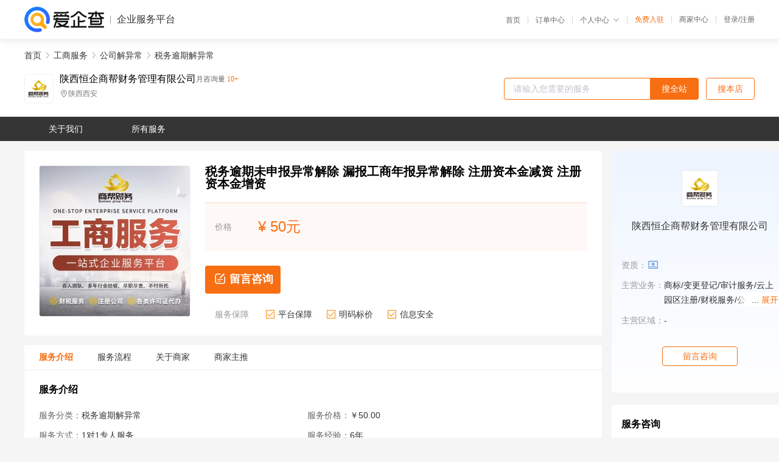

--- FILE ---
content_type: text/html; charset=UTF-8
request_url: https://yiqifu.baidu.com/cgoods_detail_2012673336029
body_size: 7263
content:
<!DOCTYPE html><html><head><meta charset="UTF-8">  <title>恒企商帮财务-税务逾期未申报异常解除咨询-爱企查企业服务平台</title>   <meta name="keywords" content="税务逾期未申报异常解除代办,公司解异常代理,工商服务机构,工商服务联系方式,税务逾期未申报异常解除服务价格">   <meta name="description" content="平台提供税务逾期未申报异常解除服务详细信息说明,恒企商帮财务为您提供在山西、陕西的税务逾期未申报异常解除、公司解异常、工商服务相关代理代办服务，免费咨询专业顾问了解更多信息! 查询其他提供税务逾期未申报异常解除服务优质服务商,请关注爱企查企业服务平台。">  <meta http-equiv="X-UA-Compatible" content="IE=edge"><meta name="referrer" content="no-referrer-when-downgrade"><link rel="pre-connect" href="//qifu-pub.bj.bcebos.com/"><link rel="dns-prefetch" href="//qifu-pub.bj.bcebos.com/"><link rel="dns-prefetch" href="//ts.bdimg.com"><link rel="dns-prefetch" href="//himg.bdimg.com"><link rel="shortcut icon" href="//xinpub.cdn.bcebos.com/static/favicon.ico" type="image/x-icon">       <link rel="preload" fetchpriority="high" href="https://qifu-pub.bj.bcebos.com/datapic/2ae80fad9b4a9c9f517a925bedd2b9d7_fullsize.jpg?x-bce-process=image/resize,m_lfit,w_249/format,f_webp" as="image">  <script type="text/javascript" src="//passport.baidu.com/passApi/js/uni_login_wrapper.js"></script><script src="https://xin-static.cdn.bcebos.com/law-m/js/template.js"></script> <link href="//xinpub.cdn.bcebos.com/aiqifu/static/1748572627/css/vendors.95232eab35f.css" rel="stylesheet"><link href="//xinpub.cdn.bcebos.com/aiqifu/static/1748572627/css/cgoodsrelease.87900c7696a.css" rel="stylesheet"> <script>/* eslint-disable */
        // 添加百度统计
        var _hmt = _hmt || [];
        (function () {
            var hm = document.createElement('script');
            hm.src = '//hm.baidu.com/hm.js?37e1bd75d9c0b74f7b4a8ba07566c281';
            hm.setAttribute('async', 'async');
            hm.setAttribute('defer', 'defer');
            var s = document.getElementsByTagName('script')[0];
            s.parentNode.insertBefore(hm, s);
        })();</script></head><body><div id="app">  </div><script>/* eslint-disable */  window.pageData = {"isLogin":0,"userName":null,"casapi":null,"passapi":"\/\/passport.baidu.com\/passApi\/js\/uni_login_wrapper.js","logoutUrl":"https:\/\/yiqifu.baidu.com\/\/cusercenter\/logout","logintype":0,"userPhoto":"https:\/\/himg.bdimg.com\/sys\/portrait\/item\/default.jpg","homePage":"https:\/\/yiqifu.baidu.com","passDomain":"https:\/\/passport.baidu.com","version":"V1.0.33","goodsInfo":{"id":"2012673336029","shopId":"4359695170","spuName":"\u7a0e\u52a1\u903e\u671f\u672a\u7533\u62a5\u5f02\u5e38\u89e3\u9664 \u6f0f\u62a5\u5de5\u5546\u5e74\u62a5\u5f02\u5e38\u89e3\u9664 \u6ce8\u518c\u8d44\u672c\u91d1\u51cf\u8d44 \u6ce8\u518c\u8d44\u672c\u91d1\u589e\u8d44","shopLevel":11,"company":"\u9655\u897f\u6052\u4f01\u5546\u5e2e\u8d22\u52a1\u7ba1\u7406\u6709\u9650\u516c\u53f8","serviceTeam":"\u9655\u897f\u6052\u4f01\u5546\u5e2e\u8d22\u52a1\u7ba1\u7406\u6709\u9650\u516c\u53f8","serviceDetail":"\u54a8\u8be2\uff0c\u5b9a\u5236\u4e2a\u6027\u5316\u65b9\u6848","serviceMode":"1\u5bf91\u4e13\u4eba\u670d\u52a1","spuDesc":"","detail":"<p><img src=\"https:\/\/qifu-pub.bj.bcebos.com\/datapic\/0fff3fa97d475c863538eb79722d9823_fullsize.jpg\" alt=\"\" data-href=\"https:\/\/qifu-pub.bj.bcebos.com\/datapic\/0fff3fa97d475c863538eb79722d9823_fullsize.jpg\" style=\"\"\/><\/p>","skuList":{"":{"skuId":"2013873336030","price":"50.00"}},"attrList":[],"price":"50.00","minPrice":"50.00","coverImage":"https:\/\/qifu-pub.bj.bcebos.com\/datapic\/2ae80fad9b4a9c9f517a925bedd2b9d7_fullsize.jpg","spuImgList":["https:\/\/qifu-pub.bj.bcebos.com\/datapic\/2ae80fad9b4a9c9f517a925bedd2b9d7_fullsize.jpg"],"disclaimer":"<p>\u4f01\u4e1a\u670d\u52a1\u5e73\u53f0\u6e29\u99a8\u63d0\u793a<\/p>\n        <p>1\u3001\u4ee5\u4e0a\u5c55\u793a\u7684\u4fe1\u606f\u5185\u5bb9\u5747\u7531\u9655\u897f\u6052\u4f01\u5546\u5e2e\u8d22\u52a1\u7ba1\u7406\u6709\u9650\u516c\u53f8\u53d1\u5e03\uff0c\u5185\u5bb9\u7684\u771f\u5b9e\u6027\u3001\u51c6\u786e\u6027\u548c\u5408\u6cd5\u6027\u7531\u9655\u897f\u6052\u4f01\u5546\u5e2e\u8d22\u52a1\u7ba1\u7406\u6709\u9650\u516c\u53f8\u8d1f\u8d23\u3002<\/p>\n        <p>2\u3001\u8d2d\u4e70\u670d\u52a1\u524d\u6ce8\u610f\u8c28\u614e\u6838\u5b9e\uff0c\u5e76\u4e0e\u670d\u52a1\u673a\u6784\u6c9f\u901a\u786e\u8ba4\u3002<\/p>\n        <p>3\u3001\u4f01\u4e1a\u670d\u52a1\u5e73\u53f0\u7f51\u7ad9\u4ec5\u8fdb\u884c\u4fe1\u606f\u5c55\u793a\uff0c\u5982\u60a8\u53d1\u73b0\u9875\u9762\u6709\u4efb\u4f55\u8fdd\u6cd5\u6216\u4fb5\u6743\u4fe1\u606f\uff0c\u8bf7\u63d0\u4f9b\u76f8\u5173\u6750\u6599\u81f3\u90ae\u7bb1ext_qfhelp@baidu.com\uff0c\u6211\u4eec\u4f1a\u53ca\u65f6\u6838\u67e5\u5904\u7406\u5e76\u56de\u590d\u3002<\/p>","workPlace":[],"serviceProcess":[{"title":"\u54a8\u8be2\u670d\u52a1","paragraph":["\u4f01\u4e1a\u901a\u8fc7\u7535\u8bdd\u3001\u90ae\u4ef6\u6216\u8005\u5728\u7ebf\u54a8\u8be2\u7684\u65b9\u5f0f\uff0c\u5411\u4ee3\u7406\u673a\u6784\u54a8\u8be2\u76f8\u5173\u7684\u670d\u52a1\u5185\u5bb9\u3001\u6d41\u7a0b\u548c\u8d39\u7528\u7b49\u95ee\u9898\u3002"]},{"title":"\u7b7e\u8ba2\u59d4\u6258\u534f\u8bae","paragraph":["\u5728\u660e\u786e\u670d\u52a1\u5185\u5bb9\u548c\u8d39\u7528\u540e\uff0c\u4f01\u4e1a\u4e0e\u4ee3\u7406\u673a\u6784\u7b7e\u8ba2\u59d4\u6258\u534f\u8bae\uff0c\u660e\u786e\u4ee3\u7406\u673a\u6784\u7684\u670d\u52a1\u5185\u5bb9\u3001\u8d39\u7528\u3001\u4fdd\u5bc6\u534f\u8bae\u7b49\u5185\u5bb9\u3002"]},{"title":"\u63d0\u4f9b\u76f8\u5173\u6750\u6599","paragraph":["\u4f01\u4e1a\u9700\u8981\u5411\u4ee3\u7406\u673a\u6784\u63d0\u4f9b\u76f8\u5173\u7684\u6750\u6599\uff0c\u4f8b\u5982\u516c\u53f8\u540d\u79f0\u3001\u6cd5\u4eba\u4ee3\u8868\u8eab\u4efd\u8bc1\u3001\u8425\u4e1a\u6267\u7167\u4ee5\u53ca\u529e\u516c\u573a\u6240\u8bc1\u660e\u7b49\u3002"]},{"title":"\u624b\u7eed\u4ee3\u529e","paragraph":["\u4ee3\u7406\u673a\u6784\u4f1a\u6839\u636e\u4f01\u4e1a\u7684\u9700\u6c42\uff0c\u4ee3\u4e3a\u529e\u7406\u76f8\u5173\u7684\u5de5\u5546\u624b\u7eed\uff0c\u4f8b\u5982\u6ce8\u518c\u516c\u53f8\u3001\u53d8\u66f4\u516c\u53f8\u4fe1\u606f\u3001\u6ce8\u9500\u516c\u53f8\u7b49\u3002"]},{"title":"\u4ea4\u4ed8\u7ed3\u679c","paragraph":["\u4ee3\u7406\u673a\u6784\u4f1a\u5c06\u529e\u7406\u7ed3\u679c\u4ea4\u4ed8\u7ed9\u4f01\u4e1a\uff0c\u4f8b\u5982\u65b0\u7684\u8425\u4e1a\u6267\u7167\u3001\u7a0e\u52a1\u767b\u8bb0\u8bc1\u7b49\u3002"]}],"serviceNotice":[],"description":"\u4e00\u822c\u9879\u76ee\uff1a\u8d22\u52a1\u54a8\u8be2\u7a0e\u52a1\u670d\u52a1\u3001\u8f6f\u4ef6\u9500\u552e\u8f6f\u4ef6\u5f00\u53d1\u3001\u4f01\u4e1a\u7ba1\u7406\u4fe1\u606f\u54a8\u8be2\u670d\u52a1\uff08\u4e0d\u542b\u8bb8\u53ef\u7c7b\u4fe1\u606f\u54a8\u8be2\u670d\u52a1\uff09\u3001\u5546\u6807\u4ee3\u7406\u7248\u6743\u4ee3\u7406\u3001\u5e02\u573a\u8425\u9500\u7b56\u5212\u3001\u529e\u516c\u670d\u52a1\u4eba\u529b\u8d44\u6e90\u670d\u52a1\uff08\u4e0d\u542b\u804c\u4e1a\u4e2d\u4ecb\u6d3b\u52a8\u3001\u52b3\u52a1\u6d3e\u9063\u670d\u52a1\uff09\u3001\u4e92\u8054\u7f51\u6570\u636e\u670d\u52a1\u7f51\u7edc\u4e0e\u4fe1\u606f\u5b89\u5168\u8f6f\u4ef6\u5f00\u53d1\u3001\u65e5\u7528\u767e\u8d27\u9500\u552e\u73bb\u7483\u4eea\u5668\u9500\u552e\u91d1\u94f6\u5236\u54c1\u9500\u552e\u65e5\u7528\u6742\u54c1\u9500\u552e\u3001\u519c\u526f\u4ea7\u54c1\u9500\u552e\u98df\u54c1\u9500\u552e\uff08\u4ec5\u9500\u552e\u9884\u5305\u88c5\u98df\u54c1\uff09\u3001\u9488\u7eba\u7ec7\u54c1\u9500\u552e\u3001\u5316\u5986\u54c1\u96f6\u552e\u3002\u8bb8\u53ef\u9879\u76ee\uff1a\u4ee3\u7406\u8bb0\u8d26\uff1b\u516c\u7ae0\u523b\u5236\uff1b\u4e92\u8054\u7f51\u4fe1\u606f\u670d\u52a1\u3002","skuDesc":"","hasPhoneNum":1,"district":[{"value":"140000","label":"\u5c71\u897f","children":[{"value":"140100","label":"\u592a\u539f","children":[{"value":"140101","label":"\u5e02\u8f96\u533a"},{"value":"140105","label":"\u5c0f\u5e97\u533a"},{"value":"140106","label":"\u8fce\u6cfd\u533a"},{"value":"140107","label":"\u674f\u82b1\u5cad\u533a"},{"value":"140108","label":"\u5c16\u8349\u576a\u533a"},{"value":"140109","label":"\u4e07\u67cf\u6797\u533a"},{"value":"140110","label":"\u664b\u6e90\u533a"},{"value":"140121","label":"\u6e05\u5f90\u53bf"},{"value":"140122","label":"\u9633\u66f2\u53bf"},{"value":"140123","label":"\u5a04\u70e6\u53bf"},{"value":"140181","label":"\u53e4\u4ea4\u5e02"}]},{"value":"140200","label":"\u5927\u540c","children":[{"value":"140201","label":"\u5e02\u8f96\u533a"},{"value":"140202","label":"\u57ce\u533a"},{"value":"140203","label":"\u77ff\u533a"},{"value":"140211","label":"\u5357\u90ca\u533a"},{"value":"140212","label":"\u65b0\u8363\u533a"},{"value":"140221","label":"\u9633\u9ad8\u53bf"},{"value":"140222","label":"\u5929\u9547\u53bf"},{"value":"140223","label":"\u5e7f\u7075\u53bf"},{"value":"140224","label":"\u7075\u4e18\u53bf"},{"value":"140225","label":"\u6d51\u6e90\u53bf"},{"value":"140226","label":"\u5de6\u4e91\u53bf"},{"value":"140227","label":"\u5927\u540c\u53bf"}]},{"value":"140300","label":"\u9633\u6cc9","children":[{"value":"140301","label":"\u5e02\u8f96\u533a"},{"value":"140302","label":"\u57ce\u533a"},{"value":"140303","label":"\u77ff\u533a"},{"value":"140311","label":"\u90ca\u533a"},{"value":"140321","label":"\u5e73\u5b9a\u53bf"},{"value":"140322","label":"\u76c2\u53bf"}]},{"value":"140400","label":"\u957f\u6cbb","children":[{"value":"140401","label":"\u5e02\u8f96\u533a"},{"value":"140402","label":"\u57ce\u533a"},{"value":"140411","label":"\u90ca\u533a"},{"value":"140421","label":"\u957f\u6cbb\u53bf"},{"value":"140423","label":"\u8944\u57a3\u53bf"},{"value":"140424","label":"\u5c6f\u7559\u53bf"},{"value":"140425","label":"\u5e73\u987a\u53bf"},{"value":"140426","label":"\u9ece\u57ce\u53bf"},{"value":"140427","label":"\u58f6\u5173\u53bf"},{"value":"140428","label":"\u957f\u5b50\u53bf"},{"value":"140429","label":"\u6b66\u4e61\u53bf"},{"value":"140430","label":"\u6c81\u53bf"},{"value":"140431","label":"\u6c81\u6e90\u53bf"},{"value":"140481","label":"\u6f5e\u57ce\u5e02"}]},{"value":"140500","label":"\u664b\u57ce","children":[{"value":"140501","label":"\u5e02\u8f96\u533a"},{"value":"140502","label":"\u57ce\u533a"},{"value":"140521","label":"\u6c81\u6c34\u53bf"},{"value":"140522","label":"\u9633\u57ce\u53bf"},{"value":"140524","label":"\u9675\u5ddd\u53bf"},{"value":"140525","label":"\u6cfd\u5dde\u53bf"},{"value":"140581","label":"\u9ad8\u5e73\u5e02"}]},{"value":"140600","label":"\u6714\u5dde","children":[{"value":"140601","label":"\u5e02\u8f96\u533a"},{"value":"140602","label":"\u6714\u57ce\u533a"},{"value":"140603","label":"\u5e73\u9c81\u533a"},{"value":"140621","label":"\u5c71\u9634\u53bf"},{"value":"140622","label":"\u5e94\u53bf"},{"value":"140623","label":"\u53f3\u7389\u53bf"},{"value":"140624","label":"\u6000\u4ec1\u53bf"}]},{"value":"140700","label":"\u664b\u4e2d","children":[{"value":"140701","label":"\u5e02\u8f96\u533a"},{"value":"140702","label":"\u6986\u6b21\u533a"},{"value":"140721","label":"\u6986\u793e\u53bf"},{"value":"140722","label":"\u5de6\u6743\u53bf"},{"value":"140723","label":"\u548c\u987a\u53bf"},{"value":"140724","label":"\u6614\u9633\u53bf"},{"value":"140725","label":"\u5bff\u9633\u53bf"},{"value":"140726","label":"\u592a\u8c37\u53bf"},{"value":"140727","label":"\u7941\u53bf"},{"value":"140728","label":"\u5e73\u9065\u53bf"},{"value":"140729","label":"\u7075\u77f3\u53bf"},{"value":"140781","label":"\u4ecb\u4f11\u5e02"}]},{"value":"140800","label":"\u8fd0\u57ce","children":[{"value":"140801","label":"\u5e02\u8f96\u533a"},{"value":"140802","label":"\u76d0\u6e56\u533a"},{"value":"140821","label":"\u4e34\u7317\u53bf"},{"value":"140822","label":"\u4e07\u8363\u53bf"},{"value":"140823","label":"\u95fb\u559c\u53bf"},{"value":"140824","label":"\u7a37\u5c71\u53bf"},{"value":"140825","label":"\u65b0\u7edb\u53bf"},{"value":"140826","label":"\u7edb\u53bf"},{"value":"140827","label":"\u57a3\u66f2\u53bf"},{"value":"140828","label":"\u590f\u53bf"},{"value":"140829","label":"\u5e73\u9646\u53bf"},{"value":"140830","label":"\u82ae\u57ce\u53bf"},{"value":"140881","label":"\u6c38\u6d4e\u5e02"},{"value":"140882","label":"\u6cb3\u6d25\u5e02"}]},{"value":"140900","label":"\u5ffb\u5dde","children":[{"value":"140901","label":"\u5e02\u8f96\u533a"},{"value":"140902","label":"\u5ffb\u5e9c\u533a"},{"value":"140921","label":"\u5b9a\u8944\u53bf"},{"value":"140922","label":"\u4e94\u53f0\u53bf"},{"value":"140923","label":"\u4ee3\u53bf"},{"value":"140924","label":"\u7e41\u5cd9\u53bf"},{"value":"140925","label":"\u5b81\u6b66\u53bf"},{"value":"140926","label":"\u9759\u4e50\u53bf"},{"value":"140927","label":"\u795e\u6c60\u53bf"},{"value":"140928","label":"\u4e94\u5be8\u53bf"},{"value":"140929","label":"\u5ca2\u5c9a\u53bf"},{"value":"140930","label":"\u6cb3\u66f2\u53bf"},{"value":"140931","label":"\u4fdd\u5fb7\u53bf"},{"value":"140932","label":"\u504f\u5173\u53bf"},{"value":"140981","label":"\u539f\u5e73\u5e02"}]},{"value":"141000","label":"\u4e34\u6c7e","children":[{"value":"141001","label":"\u5e02\u8f96\u533a"},{"value":"141002","label":"\u5c27\u90fd\u533a"},{"value":"141021","label":"\u66f2\u6c83\u53bf"},{"value":"141022","label":"\u7ffc\u57ce\u53bf"},{"value":"141023","label":"\u8944\u6c7e\u53bf"},{"value":"141024","label":"\u6d2a\u6d1e\u53bf"},{"value":"141025","label":"\u53e4\u53bf"},{"value":"141026","label":"\u5b89\u6cfd\u53bf"},{"value":"141027","label":"\u6d6e\u5c71\u53bf"},{"value":"141028","label":"\u5409\u53bf"},{"value":"141029","label":"\u4e61\u5b81\u53bf"},{"value":"141030","label":"\u5927\u5b81\u53bf"},{"value":"141031","label":"\u96b0\u53bf"},{"value":"141032","label":"\u6c38\u548c\u53bf"},{"value":"141033","label":"\u84b2\u53bf"},{"value":"141034","label":"\u6c7e\u897f\u53bf"},{"value":"141081","label":"\u4faf\u9a6c\u5e02"},{"value":"141082","label":"\u970d\u5dde\u5e02"}]},{"value":"141100","label":"\u5415\u6881","children":[{"value":"141101","label":"\u5e02\u8f96\u533a"},{"value":"141102","label":"\u79bb\u77f3\u533a"},{"value":"141121","label":"\u6587\u6c34\u53bf"},{"value":"141122","label":"\u4ea4\u57ce\u53bf"},{"value":"141123","label":"\u5174\u53bf"},{"value":"141124","label":"\u4e34\u53bf"},{"value":"141125","label":"\u67f3\u6797\u53bf"},{"value":"141126","label":"\u77f3\u697c\u53bf"},{"value":"141127","label":"\u5c9a\u53bf"},{"value":"141128","label":"\u65b9\u5c71\u53bf"},{"value":"141129","label":"\u4e2d\u9633\u53bf"},{"value":"141130","label":"\u4ea4\u53e3\u53bf"},{"value":"141181","label":"\u5b5d\u4e49\u5e02"},{"value":"141182","label":"\u6c7e\u9633\u5e02"}]}]},{"value":"610000","label":"\u9655\u897f","children":[{"value":"610100","label":"\u897f\u5b89","children":[{"value":"610101","label":"\u5e02\u8f96\u533a"},{"value":"610102","label":"\u65b0\u57ce\u533a"},{"value":"610103","label":"\u7891\u6797\u533a"},{"value":"610104","label":"\u83b2\u6e56\u533a"},{"value":"610111","label":"\u705e\u6865\u533a"},{"value":"610112","label":"\u672a\u592e\u533a"},{"value":"610113","label":"\u96c1\u5854\u533a"},{"value":"610114","label":"\u960e\u826f\u533a"},{"value":"610115","label":"\u4e34\u6f7c\u533a"},{"value":"610116","label":"\u957f\u5b89\u533a"},{"value":"610117","label":"\u9ad8\u9675\u533a"},{"value":"610118","label":"\u9120\u9091\u533a"},{"value":"610122","label":"\u84dd\u7530\u53bf"},{"value":"610124","label":"\u5468\u81f3\u53bf"},{"value":"610125","label":"\u6237\u53bf"},{"value":"610126","label":"\u9ad8\u9675\u53bf"}]},{"value":"610200","label":"\u94dc\u5ddd","children":[{"value":"610201","label":"\u5e02\u8f96\u533a"},{"value":"610202","label":"\u738b\u76ca\u533a"},{"value":"610203","label":"\u5370\u53f0\u533a"},{"value":"610204","label":"\u8000\u5dde\u533a"},{"value":"610222","label":"\u5b9c\u541b\u53bf"}]},{"value":"610300","label":"\u5b9d\u9e21","children":[{"value":"610301","label":"\u5e02\u8f96\u533a"},{"value":"610302","label":"\u6e2d\u6ee8\u533a"},{"value":"610303","label":"\u91d1\u53f0\u533a"},{"value":"610304","label":"\u9648\u4ed3\u533a"},{"value":"610322","label":"\u51e4\u7fd4\u53bf"},{"value":"610323","label":"\u5c90\u5c71\u53bf"},{"value":"610324","label":"\u6276\u98ce\u53bf"},{"value":"610326","label":"\u7709\u53bf"},{"value":"610327","label":"\u9647\u53bf"},{"value":"610328","label":"\u5343\u9633\u53bf"},{"value":"610329","label":"\u9e9f\u6e38\u53bf"},{"value":"610330","label":"\u51e4\u53bf"},{"value":"610331","label":"\u592a\u767d\u53bf"}]},{"value":"610400","label":"\u54b8\u9633","children":[{"value":"610401","label":"\u54b8\u9633\u5e02"},{"value":"610402","label":"\u79e6\u90fd\u533a"},{"value":"610403","label":"\u6768\u9675\u533a"},{"value":"610404","label":"\u6e2d\u57ce\u533a"},{"value":"610422","label":"\u4e09\u539f\u53bf"},{"value":"610423","label":"\u6cfe\u9633\u53bf"},{"value":"610424","label":"\u4e7e\u53bf"},{"value":"610425","label":"\u793c\u6cc9\u53bf"},{"value":"610426","label":"\u6c38\u5bff\u53bf"},{"value":"610427","label":"\u5f6c\u53bf"},{"value":"610428","label":"\u957f\u6b66\u53bf"},{"value":"610429","label":"\u65ec\u9091\u53bf"},{"value":"610430","label":"\u6df3\u5316\u53bf"},{"value":"610431","label":"\u6b66\u529f\u53bf"},{"value":"610481","label":"\u5174\u5e73\u5e02"}]},{"value":"610500","label":"\u6e2d\u5357","children":[{"value":"610501","label":"\u5e02\u8f96\u533a"},{"value":"610502","label":"\u4e34\u6e2d\u533a"},{"value":"610521","label":"\u534e\u53bf"},{"value":"610522","label":"\u6f7c\u5173\u53bf"},{"value":"610523","label":"\u5927\u8354\u53bf"},{"value":"610524","label":"\u5408\u9633\u53bf"},{"value":"610525","label":"\u6f84\u57ce\u53bf"},{"value":"610526","label":"\u84b2\u57ce\u53bf"},{"value":"610527","label":"\u767d\u6c34\u53bf"},{"value":"610528","label":"\u5bcc\u5e73\u53bf"},{"value":"610581","label":"\u97e9\u57ce\u5e02"},{"value":"610582","label":"\u534e\u9634\u5e02"}]},{"value":"610600","label":"\u5ef6\u5b89","children":[{"value":"610601","label":"\u5e02\u8f96\u533a"},{"value":"610602","label":"\u5b9d\u5854\u533a"},{"value":"610621","label":"\u5ef6\u957f\u53bf"},{"value":"610622","label":"\u5ef6\u5ddd\u53bf"},{"value":"610623","label":"\u5b50\u957f\u53bf"},{"value":"610624","label":"\u5b89\u585e\u53bf"},{"value":"610625","label":"\u5fd7\u4e39\u53bf"},{"value":"610626","label":"\u5434\u8d77\u53bf"},{"value":"610627","label":"\u7518\u6cc9\u53bf"},{"value":"610628","label":"\u5bcc\u53bf"},{"value":"610629","label":"\u6d1b\u5ddd\u53bf"},{"value":"610630","label":"\u5b9c\u5ddd\u53bf"},{"value":"610631","label":"\u9ec4\u9f99\u53bf"},{"value":"610632","label":"\u9ec4\u9675\u53bf"}]},{"value":"610700","label":"\u6c49\u4e2d","children":[{"value":"610701","label":"\u5e02\u8f96\u533a"},{"value":"610702","label":"\u6c49\u53f0\u533a"},{"value":"610721","label":"\u5357\u90d1\u53bf"},{"value":"610722","label":"\u57ce\u56fa\u53bf"},{"value":"610723","label":"\u6d0b\u53bf"},{"value":"610724","label":"\u897f\u4e61\u53bf"},{"value":"610725","label":"\u52c9\u53bf"},{"value":"610726","label":"\u5b81\u5f3a\u53bf"},{"value":"610727","label":"\u7565\u9633\u53bf"},{"value":"610728","label":"\u9547\u5df4\u53bf"},{"value":"610729","label":"\u7559\u575d\u53bf"},{"value":"610730","label":"\u4f5b\u576a\u53bf"}]},{"value":"610800","label":"\u6986\u6797","children":[{"value":"610801","label":"\u5e02\u8f96\u533a"},{"value":"610802","label":"\u6986\u9633\u533a"},{"value":"610821","label":"\u795e\u6728\u53bf"},{"value":"610822","label":"\u5e9c\u8c37\u53bf"},{"value":"610823","label":"\u6a2a\u5c71\u53bf"},{"value":"610824","label":"\u9756\u8fb9\u53bf"},{"value":"610825","label":"\u5b9a\u8fb9\u53bf"},{"value":"610826","label":"\u7ee5\u5fb7\u53bf"},{"value":"610827","label":"\u7c73\u8102\u53bf"},{"value":"610828","label":"\u4f73\u53bf"},{"value":"610829","label":"\u5434\u5821\u53bf"},{"value":"610830","label":"\u6e05\u6da7\u53bf"},{"value":"610831","label":"\u5b50\u6d32\u53bf"}]},{"value":"610900","label":"\u5b89\u5eb7","children":[{"value":"610901","label":"\u5e02\u8f96\u533a"},{"value":"610902","label":"\u6c49\u6ee8\u533a"},{"value":"610921","label":"\u6c49\u9634\u53bf"},{"value":"610922","label":"\u77f3\u6cc9\u53bf"},{"value":"610923","label":"\u5b81\u9655\u53bf"},{"value":"610924","label":"\u7d2b\u9633\u53bf"},{"value":"610925","label":"\u5c9a\u768b\u53bf"},{"value":"610926","label":"\u5e73\u5229\u53bf"},{"value":"610927","label":"\u9547\u576a\u53bf"},{"value":"610928","label":"\u65ec\u9633\u53bf"},{"value":"610929","label":"\u767d\u6cb3\u53bf"}]},{"value":"611000","label":"\u5546\u6d1b","children":[{"value":"611001","label":"\u5e02\u8f96\u533a"},{"value":"611002","label":"\u5546\u5dde\u533a"},{"value":"611021","label":"\u6d1b\u5357\u53bf"},{"value":"611022","label":"\u4e39\u51e4\u53bf"},{"value":"611023","label":"\u5546\u5357\u53bf"},{"value":"611024","label":"\u5c71\u9633\u53bf"},{"value":"611025","label":"\u9547\u5b89\u53bf"},{"value":"611026","label":"\u67de\u6c34\u53bf"}]}]}],"servYears":6,"thirdId":"24391","thirdName":"\u7a0e\u52a1\u903e\u671f\u89e3\u5f02\u5e38","secondId":"24327","secondName":"\u516c\u53f8\u89e3\u5f02\u5e38","firstId":"24315","firstName":"\u5de5\u5546\u670d\u52a1"},"category":[{"id":"24315","name":"\u5de5\u5546\u670d\u52a1","path":"\/csearch_\u5de5\u5546\u670d\u52a1"},{"id":"24327","name":"\u516c\u53f8\u89e3\u5f02\u5e38","path":"\/csearch_\u516c\u53f8\u89e3\u5f02\u5e38"},{"id":"24391","name":"\u7a0e\u52a1\u903e\u671f\u89e3\u5f02\u5e38","path":"\/csearch_\u7a0e\u52a1\u903e\u671f\u89e3\u5f02\u5e38"}],"shopInfo":{"shopId":"4359695170","certTags":["businesslicense"],"tags":[],"logo":"https:\/\/qifu-pub.bj.bcebos.com\/datapic\/6d60a94a5044fca00cceeaa5651bb68d_fullsize.jpg","address":"\u9655\u897f\u897f\u5b89","wxPic":"https:\/\/qifu-pub.bj.bcebos.com\/datapic\/7446acabaab7235a999f6bccca0be595_fullsize.jpg","hasPhoneNum":1,"noauth":0,"shopLevel":11,"name":"\u9655\u897f\u6052\u4f01\u5546\u5e2e\u8d22\u52a1\u7ba1\u7406\u6709\u9650\u516c\u53f8","servDistricts":[],"visitNumber":"10+","lat":34.20815805034,"lng":108.91864323238,"regAddr":"\u9655\u897f\u7701\u897f\u5b89\u5e02\u96c1\u5854\u533a\u7535\u5b50\u897f\u8857\u878d\u4fa8\u99a8\u82d12\u53f7\u697c4\u5355\u5143401\u5ba4","licensePhoto":"https:\/\/qifu-ink.bj.bcebos.com\/datapic\/7299e50a35661c8c4bb69a0e63b2b9d7_fullsize.jpg?x-bce-process=style\/ink","goodsCount":275},"article":[],"recommend":[{"spuId":"2850182389237","posterNormal":"https:\/\/qifu-pub.bj.bcebos.com\/datapic\/a423909d2bfd458194711a1328579673_fullsize.jpg","name":"\u516c\u53f8\u6ce8\u518c--\u6052\u4f01\u5546\u5e2e\u8d22\u52a1-\u77e5\u8bc6\u4ea7\u6743-\u5546\u6807-\u5546\u6807","price":"50.00"},{"spuId":"2013373315650","posterNormal":"https:\/\/qifu-pub.bj.bcebos.com\/datapic\/2ae80fad9b4a9c9f517a925bedd2b9d7_fullsize.jpg","name":"\u8425\u4e1a\u6267\u7167\u4ee3\u529e \u79bb\u5cb8\u516c\u53f8\u6ce8\u518c \u8425\u4e1a\u6267\u7167","price":"50.00"},{"spuId":"2015965231065","posterNormal":"https:\/\/qifu-pub.bj.bcebos.com\/datapic\/2ae80fad9b4a9c9f517a925bedd2b9d7_fullsize.jpg","name":"\u516c\u53f8\u6ce8\u518c \u516c\u53f8\u6210\u7acb \u8bbe\u7acb\u516c\u53f8","price":"50.00"},{"spuId":"2017322031185","posterNormal":"https:\/\/qifu-pub.bj.bcebos.com\/datapic\/2ae80fad9b4a9c9f517a925bedd2b9d7_fullsize.jpg","name":"\u65c5\u884c\u793e\u6ce8\u518c \u6ce8\u518c\u7814\u7a76\u9662 \u521b\u4e1a\u8865\u8d34","price":"50.00"},{"spuId":"2017323885886","posterNormal":"https:\/\/qifu-pub.bj.bcebos.com\/datapic\/2ae80fad9b4a9c9f517a925bedd2b9d7_fullsize.jpg","name":"\u4e2d\u5b57\u5934\u6838\u540d \u4e2d\u5b57\u5934\u516c\u53f8\u6ce8\u518c \u7591\u96be\u6838\u540d","price":"50.00"},{"spuId":"2017323295946","posterNormal":"https:\/\/qifu-pub.bj.bcebos.com\/datapic\/2ae80fad9b4a9c9f517a925bedd2b9d7_fullsize.jpg","name":"\u6838\u51c6\u767b\u8bb0 \u52a0\u6025\u6838\u540d \u5f00\u66fc\u516c\u53f8\u6ce8\u518c \u9a6c\u7ecd\u5c14\u516c\u53f8\u6ce8\u518c","price":"50.00"}],"shopDetail":{"licensePhoto":"https:\/\/qifu-ink.bj.bcebos.com\/datapic\/7299e50a35661c8c4bb69a0e63b2b9d7_fullsize.jpg?x-bce-process=style\/ink"},"result":{"title":"\u6052\u4f01\u5546\u5e2e\u8d22\u52a1-\u7a0e\u52a1\u903e\u671f\u672a\u7533\u62a5\u5f02\u5e38\u89e3\u9664\u54a8\u8be2-\u7231\u4f01\u67e5\u4f01\u4e1a\u670d\u52a1\u5e73\u53f0","keywords":"\u7a0e\u52a1\u903e\u671f\u672a\u7533\u62a5\u5f02\u5e38\u89e3\u9664\u4ee3\u529e,\u516c\u53f8\u89e3\u5f02\u5e38\u4ee3\u7406,\u5de5\u5546\u670d\u52a1\u673a\u6784,\u5de5\u5546\u670d\u52a1\u8054\u7cfb\u65b9\u5f0f,\u7a0e\u52a1\u903e\u671f\u672a\u7533\u62a5\u5f02\u5e38\u89e3\u9664\u670d\u52a1\u4ef7\u683c","description":"\u5e73\u53f0\u63d0\u4f9b\u7a0e\u52a1\u903e\u671f\u672a\u7533\u62a5\u5f02\u5e38\u89e3\u9664\u670d\u52a1\u8be6\u7ec6\u4fe1\u606f\u8bf4\u660e,\u6052\u4f01\u5546\u5e2e\u8d22\u52a1\u4e3a\u60a8\u63d0\u4f9b\u5728\u5c71\u897f\u3001\u9655\u897f\u7684\u7a0e\u52a1\u903e\u671f\u672a\u7533\u62a5\u5f02\u5e38\u89e3\u9664\u3001\u516c\u53f8\u89e3\u5f02\u5e38\u3001\u5de5\u5546\u670d\u52a1\u76f8\u5173\u4ee3\u7406\u4ee3\u529e\u670d\u52a1\uff0c\u514d\u8d39\u54a8\u8be2\u4e13\u4e1a\u987e\u95ee\u4e86\u89e3\u66f4\u591a\u4fe1\u606f! \u67e5\u8be2\u5176\u4ed6\u63d0\u4f9b\u7a0e\u52a1\u903e\u671f\u672a\u7533\u62a5\u5f02\u5e38\u89e3\u9664\u670d\u52a1\u4f18\u8d28\u670d\u52a1\u5546,\u8bf7\u5173\u6ce8\u7231\u4f01\u67e5\u4f01\u4e1a\u670d\u52a1\u5e73\u53f0\u3002"},"address":{"id":"100000","addrName":"\u5168\u56fd"}} || {};

        /* eslint-enable */</script> <script src="//xinpub.cdn.bcebos.com/aiqifu/static/1748572627/js/0.a8be39429dd.js"></script><script src="//xinpub.cdn.bcebos.com/aiqifu/static/1748572627/js/cgoodsrelease.17c771b99cc.js"></script> </body></html>